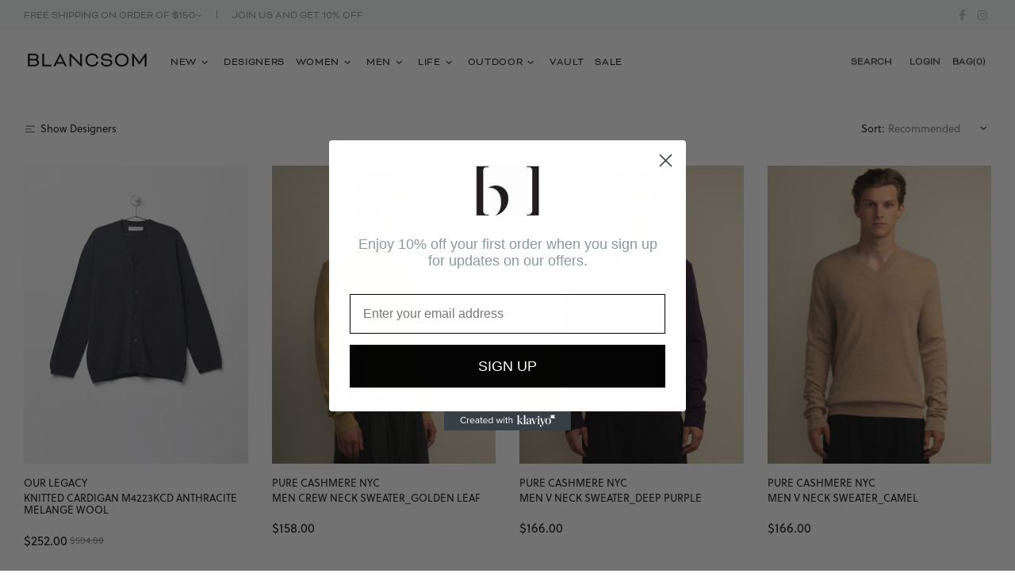

--- FILE ---
content_type: text/javascript
request_url: https://blancsom.com/cdn/shop/t/2/assets/module.collections.min.js?v=47674916402684448941597781045
body_size: 2575
content:
theme.Collections=function(){function t(){this.dom={$collections:$(".js-collections")},this.settings={replace_method:"add"===$('[data-js-collection-replace="products"]').attr("data-js-collection-replace-method")?"add":"replace"},this.dom.$collections.length&&this.load()}t.prototype=$.extend({},t.prototype,{current:{url:null,ajax:null},url:{collection:null,params:null},controls:{collection:null,params:null},content:{collection:null},_parseUrl:function(){function t(t){$.each(t,function(){if("custom-filter"!==this){n.url.params||(n.url.params={});var t=this.split("="),e=t[0],a=t[1];"tag"===e&&(e="constraint"),n.url.params[e]||(n.url.params[e]=[]),n.url.params[e].push(a)}})}var e,a,n=this;if(this.current.url=decodeURIComponent(window.location.href).replace("custom_constraint","constraint"),this.current.ajax=this.current.url,this.current.ajax.indexOf("view=")!=-1?$.each([6,12,18,24,48],function(){n.current.ajax.replace("view="+this,"view="+this+"-ajax")}):(this.current.ajax+=this.current.ajax.indexOf("?")!=-1?"&":"?",this.current.ajax+="view=ajax"),e=this.current.url.split("collections/")[1].split("/"),this.url.collection=e[0].split("?")[0],this.url.params=null,a=this.current.url.indexOf("custom-filter")!=-1,this.current.url.replace(/[?&]+([^=&]+)=([^&]*)/gi,function(e,o,i){var l=i.split("+");a&&"constraint"===o?t(l):(n.url.params||(n.url.params={}),n.url.params[o]=l)}),e[1]&&e[1].split("?")[0].length){var o=e[1].split("?")[0].split("+");n.url.params||(n.url.params={}),n.url.params.constraint||(n.url.params.constraint=[]),$.each(o,function(){n.url.params.constraint.push(this)})}},_buildUrl:function(){var t=this,e=this.controls.collection?this.controls.collection:this.url.collection,a={constraint:[]},n={constraint:[]};this.current.url=theme.routes.collections_url+"/"+e,this.controls.params&&(window.page.default.only_available||window.page.default.logic_or||this.controls.params.vendor||this.controls.params.type||this.controls.params.title||this.controls.params.price||this.controls.params.only_available?($.each(["constraint","vendor","type","title","price","only_available","page"],function(e,o){if(t.controls.params[o]){var i=o.replace("constraint","tag"),l=[];"tag"===i||"vendor"===i||"type"===i?$(t.controls.params[o]).each(function(t,e){l.push(i+"="+e)}):"price"===i?l.push(i+"="+t.controls.params[o].join("-")):l.push(i+"="+t.controls.params[o][0]),l=l.join("+").replace(/ /gi,"-"),"add"===t.settings.replace_method&&"page"===o||a.constraint.push(l),n.constraint.push(l),"page"!==o&&a.constraint.length&&"custom-filter"!==a.constraint[0]&&(a.constraint.unshift("custom-filter"),n.constraint.unshift("custom-filter"))}}),$.each(["sort_by","view"],function(){if(t.controls.params[this]){var e=t.controls.params[this][0];a[this]=[e],n[this]=[e]}}),n.constraint.length&&"custom-filter"!==n.constraint[0]&&n.constraint.unshift("custom-filter"),n.key=1e7+Math.floor(899999999*Math.random())):$.each(this.controls.params,function(e,o){var i=o.join("+");n[e]=[i],"add"===t.settings.replace_method&&"page"===e||(a[e]=[i])})),$.each(a,function(t,e){e.length?a[t]=e.join("+"):delete a[t]}),$.each(n,function(t,e){e.length?n[t]=e.join("+"):"key"!==t&&delete n[t]}),a.constraint&&a.constraint.indexOf("custom-filter")!==-1&&(a.custom_constraint=a.constraint,delete a.constraint),n.constraint&&n.constraint.indexOf("custom-filter")!==-1&&(n.custom_constraint=n.constraint,delete n.constraint),n.view=n.view?n.view+"-ajax":"ajax",this.current.ajax=this.current.url,Object.keys(a).length&&(this.current.url+="?"+decodeURIComponent($.param(a))),Object.keys(n).length&&(this.current.ajax+="?"+decodeURIComponent($.param(n)))},_setUrl:function(){history.pushState({foo:"filters"},this.current.url,this.current.url)},_parseControls:function(t){var e=this,a={};this.controls.collection=null,this.controls.params=null,$.each(["collection"],function(){var t=$('[name="'+this+'"]:checked').val();t&&(e.controls[this]=t)}),this.controls.collection||(this.controls.collection=this.url.collection),$.each({sort_by:"sort_by",view:"view_length",only_available:"only_available"},function(t,e){var n=$('[name="'+e+'"]').val(),o=window.page.default[e]+"";n&&n!==o&&(a[t]=[n])}),"collection"!==t&&($.each({constraint:["collection_with_tag","filter_by_tag","filter_by_color"],vendor:"filter_by_vendor",type:"filter_by_type"},function(t,e){var n=[];$.each($.isArray(e)?e:[e],function(){$('[name="'+this+'"]:checked').each(function(){for(var t=$(this).val(),e=0;e<n.length;e++)if(n[e]===t)return;n.push(t)})}),n.length&&(a[t]=n)}),$(["filter_by_title"]).each(function(){var t=$('[name="'+this+'"]').val();t&&(a.title=[t])}),$(["filter_by_price"]).each(function(){var t=$('[name="'+this+'"]'),e=t.val();if(e){var n=e?e.split(";"):null,o=n?+n[0]:+t.attr("data-from"),i=n?+n[1]:+t.attr("data-to");o===+t.attr("data-min")&&i===+t.attr("data-max")||(a.price=[100*o,100*i])}}),$(["filter_by_title"]).each(function(){var t=$('[name="'+this+'"]').val();t&&(a.title=[t])}),$(["page"]).each(function(){var t=$('[name="'+this+'"]').val();t&&1!==+t&&(a[this]=[t])}),$('[data-js-collection-current-tags] [data-filter-type="tag"]').each(function(){var t=$(this),e=t.attr("data-value"),n=0;if(a.constraint){for(;n<a.constraint.length;n++)if(a.constraint[n]===e)return;a.constraint.push(e)}else a.constraint=[e]})),Object.keys(a).length&&(this.controls.params=a)},_setControls:function(){var t=this;if($.each({sort_by:"sort_by",view:"view_length"},function(e,a){var n=t.url.params&&t.url.params[e]?t.url.params[e]:window.page.default[a];$('[name="'+a+'"]').val(n).trigger("update")}),$('[name="collection"]').removeAttr("checked"),$('[name="collection"][value="'+this.url.collection+'"]').prop("checked","checked"),$('[name="collection_with_tag"], [name="filter_by_tag"], [name="filter_by_color"], [name="filter_by_vendor"], [name="filter_by_type"], [name="only_available"]').removeAttr("checked"),$.each({constraint:["collection_with_tag","filter_by_tag","filter_by_color"],vendor:"filter_by_vendor",type:"filter_by_type",only_available:"only_available"},function(e,a){t.url.params&&t.url.params[e]&&$.each(t.url.params[e],function(){var e=this;$.each($.isArray(a)?a:[a],function(){var a="collection_with_tag"===this?'[data-section-for-collection="'+t.url.collection+'"] ':"";$(a+'[name="'+this+'"][value="'+e+'"]').prop("checked","checked")})})}),$('[name="filter_by_title"]').val(this.url.params&&this.url.params.title?this.url.params.title:""),this.url.params&&this.url.params.price){var e=this.url.params.price[0].split("-");theme.RangeOfPrice&&theme.RangeOfPrice.update(e[0]/100,e[1]/100)}else theme.RangeOfPrice&&theme.RangeOfPrice.reset()},_checkCurrentFilters:function(t){t&&(delete t.page,delete t.sort_by,delete t.view),this.$current_filter[t&&Object.keys(t).length?"removeClass":"addClass"]("d-none")},loadContent:function(t,e,a){var n=this;this.xhr&&this.xhr.abort(),theme.Loader.set($('[data-js-collection-replace="products"]').parent(),{fixed:!0,spinner:!theme.current.is_mobile&&null}),this.xhr=$.ajax({type:"GET",url:this.current.ajax,cache:!1,dataType:"html",success:function(o){var i=$(o);theme.ProductsView&&theme.ProductsView.update(i.find("[data-js-products]")),$("[data-js-collection-replace]").each(function(){var a=$(this),o=a[0].hasAttribute("data-js-collection-replace-only-full");if(n.content.collection!==t.collection||!o){var l,r=a.attr("data-js-collection-replace"),c=$('[data-js-collection-replace="'+r+'"]'),s=i.find('[data-js-collection-replace="'+r+'"]');"page"===e&&"add"===c.attr("data-js-collection-replace-method")?(c.append(s.children()),"products"===r&&theme.Loader.unset(c.parent())):(c.replaceWith(s),s[0].hasAttribute("data-js-collection-manual-visible")&&s.parents("[data-js-collection-manual-visible-section]")["true"===s.attr("data-js-collection-manual-visible")?"removeClass":"addClass"]("d-none-important"),s[0].hasAttribute("data-js-collection-replace-hide-empty")&&(l=s.parents("[data-js-collection-nav-section]"),l[s.find("input").length?"removeClass":"addClass"]("d-none")),"fullwidth-head"!==r&&"head"!==r||s.parents("[data-section-type]").trigger("section:reload"),"products"===r&&theme.Loader.unset(s.parent()),c.remove()),n.$pagination=n.dom.$collections.find("[data-js-collection-pagination]"),theme.current.is_mobile&&theme.Loader.unset(n.$sidebar)}}),n.content.collection!==t.collection&&i.find("[data-js-collection-visible-element]").each(function(){var t=$(this),e=t.attr("data-js-collection-visible-element");$('[data-js-collection-visible-element="'+e+'"]')["true"===t.attr("data-js-collection-visible")?"removeClass":"addClass"]("d-none-important")}),theme.ImagesLazyLoad.update(),n.content.collection!==t.collection&&$.each({sort_by:"sort_by",view:"view_length"},function(e,a){var n=t.params&&t.params[e]?t.params[e]:window.page.default[a];$('[name="'+a+'"]').val(n).trigger("update")}),theme.ProductCurrency.update(),theme.StoreLists.checkProductStatus(),theme.ProductReview.update(),theme.Tooltip&&theme.Tooltip.init(),i.remove(),n.xhr=null,n.content.collection=t.collection,a&&a()}})},removeFilter:function(t,e){switch(t){case"tag":$('[name="collection_with_tag"], [name="filter_by_tag"], [name="filter_by_color"]').filter('[value="'+e+'"]').removeAttr("checked").prop("checked",!1);break;case"title":$('[name="filter_by_title"]').val("");break;case"price":theme.RangeOfPrice&&theme.RangeOfPrice.reset();break;case"vendor":$('[name="filter_by_vendor"]').filter('[value="'+e+'"]').removeAttr("checked").prop("checked",!1);break;case"type":$('[name="filter_by_type"]').filter('[value="'+e+'"]').removeAttr("checked").prop("checked",!1)}},onChangeControls:function(t){var e=this;theme.current.is_mobile&&theme.Loader.set(this.$sidebar,{fixed:!0}),"page"!==t&&$('[name="page"]').val(1),this._parseControls(t),this._buildUrl(),this._setUrl(),this.loadContent(this.controls,t,function(){e._checkCurrentFilters(e.controls.params)})},onChangeHistory:function(){var t=this;theme.current.is_mobile&&theme.Loader.set(this.$sidebar,{fixed:!0}),this._parseUrl(),this._setControls(),this.loadContent(this.url,null,function(){t._checkCurrentFilters(t.url.params)})},load:function(){var t=this,e=$("[data-js-collection-sidebar]");this.$collections_body=$("[data-js-collections-body]"),this.$sidebar=e,this.$current_filter=e.find('[data-js-collection-nav-section="current_filters"]'),this.$pagination=this.dom.$collections.find("[data-js-collection-pagination]"),this._parseUrl(),this.content.collection=t.url.collection,e.on("change","[data-js-collections-menu] input",function(){var e=$(this),a=e.attr("name");if("collection"===a)$('[data-js-collection-current-tags] [data-filter-type="tag"]').remove(),$('[data-js-collections-menu] [name="collection_with_tag"]:checked').removeAttr("checked"),$('[name="filter_by_tag"], [name="filter_by_color"], [name="filter_by_vendor"], [name="filter_by_type"]').removeAttr("checked"),$('[name="filter_by_title"]').val(""),$('[name="sort_by"]').val(page.default.sort_by),$('[name="view"]').val(page.default.view_length),$.each({sort_by:"sort_by",view:"view_length"},function(t,e){$('[name="'+e+'"]').val(window.page.default[e]).trigger("update")}),theme.RangeOfPrice&&theme.RangeOfPrice.reset();else if("collection_with_tag"===a){var n=e.parents(".collections-menu__item").find('[name="collection"]'),o=$('[data-js-collections-menu] [name="collection"]:checked').not(n);o.add(o.parents(".collections-menu__item").find('[name="collection_with_tag"]:checked')).removeAttr("checked"),n.is(":checked")||theme.RangeOfPrice&&theme.RangeOfPrice.reset(),n.prop("checked","checked")}t.onChangeControls("collection")}),e.on("click",'[data-js-collections-menu] [name="collection"]:checked',function(){var t=$(this),e=t.parents(".collections-menu__item").find('[name="collection_with_tag"]:checked');e.length&&(e.removeAttr("checked"),t.change())}),e.on("change","[data-js-collection-filters] input",function(){var e=$(this);e.is(":checked")||$('[data-js-collection-current-tags] [data-filter-type="tag"][data-value="'+e.val()+'"]').remove(),t.onChangeControls()}),e.on("change",'[name="only_available"]',function(){var e=$(this),a=!!e.is(":checked");e.attr("value",a),t.onChangeControls()}),e.on("click","[data-js-collection-filter-by-title] button",function(){t.onChangeControls()}),e.on("keyup","[data-js-collection-filter-by-title] input",$.debounce(500,function(){t.onChangeControls()})),this.dom.$collections.on("change","[data-js-collection-sort-by] select, [data-js-collection-view-length] select",function(){t.onChangeControls()}),this.dom.$collections.on("click","[data-js-collection-pagination] a",function(e){var a,n=$(this),o=n.attr("data-value")||n.attr("href").split("page=")[1].split("&")[0];return $('[name="page"]').val(o),t.onChangeControls("page"),"add"!==t.settings.replace_method&&(a=theme.StickyHeader&&theme.StickyHeader.$sticky?theme.StickyHeader.$sticky.stickyHeader("getStickyHeight"):0,$("html, body").velocity("stop").velocity("scroll",{offset:t.$collections_body.offset().top-a,duration:1e3*theme.animations.pagination.scroll_duration})),e.preventDefault(),!1}),"infinite_scroll"===this.$pagination.attr("data-pagination-type")&&setTimeout(function(){$window.on("scroll",function(){var e=t.$pagination[0].getBoundingClientRect();e.top<theme.current.height&&!t.$pagination[0].hasAttribute("data-js-loading")&&(t.$pagination.attr("data-js-loading",!0),t.$pagination.find("a").trigger("click"))})},500),e.on("click","[data-js-collection-current-tags] [data-value]",function(){var e=$(this),a=e.attr("data-value"),n=e.attr("data-filter-type");e.remove(),t.removeFilter(n,a),t.onChangeControls()}),e.on("click","[data-js-collection-current-tags-clear]",function(){$("[data-js-collection-current-tags] [data-value]").each(function(){var e=$(this),a=e.attr("data-value"),n=e.attr("data-filter-type");e.parent().find("[data-value]").remove(),t.removeFilter(n,a)}),t.onChangeControls()}),$(window).on("popstate",function(){t.onChangeHistory()})},logs:function(){console.log("current",this.current),console.log("url",this.url),console.log("controls",this.controls),console.log("content",this.content),console.log(this.logId?++this.logId:this.logId=1)}}),theme.Collections=new t},$(function(){theme.Collections()});